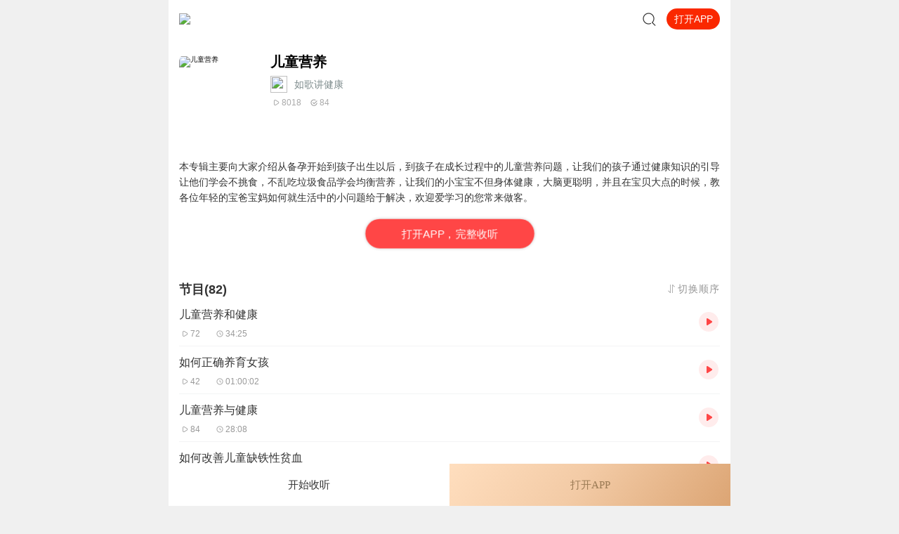

--- FILE ---
content_type: text/html; charset=utf-8
request_url: https://m.ximalaya.com/album/31073975
body_size: 2977
content:
<!DOCTYPE html><html class="" data-reactroot=""><head><meta http-equiv="x-dns-prefetch-control" content="on"/><link rel="dns-prefetch" href="//s1.xmcdn.com"/><link rel="dns-prefetch" href="//imagev2.xmcdn.com"/><link rel="dns-prefetch" href="//fdfs.xmcdn.com"/><meta http-equiv="cache-control" content="no-cache"/><meta http-equiv="expires" content="0"/><meta http-equiv="pragma" content="no-cache"/><meta name="robots" content="all"/><meta name="applicable-device" content="mobile"/><title></title><meta name="keywords"/><meta name="description"/><link rel="canonical" href="https://m.ximalaya.com/album/53409232"/><link rel="stylesheet" type="text/css" href="//award.xmcdn.com/yx/ximalaya-mobile/last/dist/styles/7d011.css"/><link rel="stylesheet" type="text/css" href="//award.xmcdn.com/yx/ximalaya-mobile/last/dist/styles/9a6d13.css"/><meta name="viewport" content="initial-scale=1.0,user-scalable=no,maximum-scale=1,width=device-width,viewport-fit=cover"/><script src="https://s1.xmcdn.com/yx/static-source/last/dist/js/dws2.0.0.js"></script></head><body><script src="//award.xmcdn.com/yx/ximalaya-mobile/last/dist/external/babel-polyfill.js"></script><div id="award"><div class=""><div class="page loading Ne_"><div class="loading-body _eM"></div><p class="tc tip Ne_">页面加载中...</p></div><div class="xm-footer  ul_"><img class="footer-bg-img ul_" src="[data-uri]"/><img class="footer-logo ul_" src="[data-uri]"/><div class="copyright-txt ul_"><p>© 2014-<!-- -->2025<!-- --> 喜马拉雅 版权所有</p></div></div></div></div><script>window.RELATIVE_URL = '/'</script><script src="//s1.xmcdn.com/yx/xmrep/2.4.18-alpha.0/dist/index.js"></script><script src="//s1.xmcdn.com/wap/js/lib/weixin.js"></script><script src="https://s1.xmcdn.com/sr012018/sentry-js/last/lib/5.5.0/sentry.min.js" crossorigin="anonymous"></script><script>if(window.Sentry){Sentry.init({"dsn":"https://ef477e94cde546ef94b8c84d8edb468f@websentry.ximalaya.com/1760","release":"20210826","sampleRate":0.1,"whitelistUrls":["ximalaya.com","xmcdn.com"]});}</script><script>window.__INITIAL_STATE__ = {"award":{"assetPrefixs":"//award.xmcdn.com/yx/ximalaya-mobile/last/dist/","__store__":{},"serverCurrentRouter":"/album/:albumId([a-z\\d+]+)/:page(p\\d+)?"}};</script><script>!function(e){function r(r){for(var n,o,i=r[0],c=r[1],f=r[2],l=0,s=[];l<i.length;l++)o=i[l],Object.prototype.hasOwnProperty.call(a,o)&&a[o]&&s.push(a[o][0]),a[o]=0;for(n in c)Object.prototype.hasOwnProperty.call(c,n)&&(e[n]=c[n]);for(d&&d(r);s.length;)s.shift()();return u.push.apply(u,f||[]),t()}function t(){for(var e,r=0;r<u.length;r++){for(var t=u[r],n=!0,o=1;o<t.length;o++){var i=t[o];0!==a[i]&&(n=!1)}n&&(u.splice(r--,1),e=c(c.s=t[0]))}return e}var n={},o={34:0},a={34:0},u=[];function i(e){return c.p+"scripts/"+{0:"5e1325",1:"127f49",2:"1f2e1f",3:"b11819",4:"352704",5:"d902bf",6:"9ab818",7:"9a6d13",8:"616ae5",9:"0d41ef",10:"f8b668",11:"611dd6",12:"c9cf89",13:"35f4d0",14:"c6af68",15:"e2606a",16:"456705",17:"ff3162",18:"11419c",19:"5f9de3",20:"6e0830",21:"493252",22:"59181e",23:"8c16a9",24:"6bd9a1",25:"f5b33e",26:"1eb14d",27:"4cc582",28:"e40f62",29:"76bfe0",30:"6fb024",31:"e818a2",32:"51f746"}[e]+".js"}function c(r){if(n[r])return n[r].exports;var t=n[r]={i:r,l:!1,exports:{}};return e[r].call(t.exports,t,t.exports,c),t.l=!0,t.exports}c.e=function(e){var r=[],t=i.toString().replace("scripts","styles").replace(/return\s(.*\.p)/,"return _p"),n=new Function("_p","return "+t);o[e]?r.push(o[e]):0!==o[e]&&{1:1,2:1,3:1,4:1,5:1,6:1,7:1,8:1,9:1,10:1,11:1,12:1,13:1,14:1,17:1,18:1,19:1,23:1,24:1,25:1,27:1,28:1,29:1,30:1,31:1}[e]&&r.push(o[e]=new Promise((function(r,t){for(var o=n(c.p)(e).replace(/\.js$/,".css"),a=document.getElementsByTagName("link"),u=0;u<a.length;u++){var i=a[u];if("stylesheet"===i.rel&&i.getAttribute("href")===o)return r()}var f=document.createElement("link");f.rel="stylesheet",f.type="text/css",f.onload=r,f.onerror=function(r){var n=r&&r.target&&r.target.src||o,a=new Error("Loading CSS chunk "+e+" failed.\n("+n+")");a.request=n,t(a)},f.href=o,document.getElementsByTagName("head")[0].appendChild(f)})).then((function(){o[e]=0})));var u=a[e];if(0!==u)if(u)r.push(u[2]);else{var f=new Promise((function(r,t){u=a[e]=[r,t]}));r.push(u[2]=f);var l,s=document.createElement("script");s.charset="utf-8",s.timeout=120,c.nc&&s.setAttribute("nonce",c.nc),s.src=i(e);var d=new Error;l=function(r){s.onerror=s.onload=null,clearTimeout(p);var t=a[e];if(0!==t){if(t){var n=r&&("load"===r.type?"missing":r.type),o=r&&r.target&&r.target.src;d.message="Loading chunk "+e+" failed.\n("+n+": "+o+")",d.name="ChunkLoadError",d.type=n,d.request=o,t[1](d)}a[e]=void 0}};var p=setTimeout((function(){l({type:"timeout",target:s})}),12e4);s.onerror=s.onload=l,document.head.appendChild(s)}return Promise.all(r)},c.m=e,c.c=n,c.d=function(e,r,t){c.o(e,r)||Object.defineProperty(e,r,{enumerable:!0,get:t})},c.r=function(e){"undefined"!=typeof Symbol&&Symbol.toStringTag&&Object.defineProperty(e,Symbol.toStringTag,{value:"Module"}),Object.defineProperty(e,"__esModule",{value:!0})},c.t=function(e,r){if(1&r&&(e=c(e)),8&r)return e;if(4&r&&"object"==typeof e&&e&&e.__esModule)return e;var t=Object.create(null);if(c.r(t),Object.defineProperty(t,"default",{enumerable:!0,value:e}),2&r&&"string"!=typeof e)for(var n in e)c.d(t,n,function(r){return e[r]}.bind(null,n));return t},c.n=function(e){var r=e&&e.__esModule?function(){return e.default}:function(){return e};return c.d(r,"a",r),r},c.o=function(e,r){return Object.prototype.hasOwnProperty.call(e,r)},c.p="//award.xmcdn.com/yx/ximalaya-mobile/last/dist/",c.oe=function(e){throw console.error(e),e};var f=window.__award__=window.__award__||[],l=f.push.bind(f);f.push=r,f=f.slice();for(var s=0;s<f.length;s++)r(f[s]);var d=l;t()}([]);
//# sourceMappingURL=http://sourcemap.ximalaya.com/ximalaya-mobile/dist/manifest.js.map</script><script defer="" src="//award.xmcdn.com/yx/ximalaya-mobile/last/dist/scripts/063f202a1.js"></script><script defer="" src="//award.xmcdn.com/yx/ximalaya-mobile/last/dist/scripts/460582.js"></script><script>var path=location.pathname;var search=location.search;var all=path+search;
if(window.__INITIAL_STATE__&&!window.__INITIAL_STATE__[all]){var keys=Object.keys(window.__INITIAL_STATE__);keys.forEach(function(item){ if(item.split('?')[0]===path){window.__INITIAL_STATE__[all]=window.__INITIAL_STATE__[item]}})}</script><script src="//award.xmcdn.com/yx/ximalaya-mobile/last/dist/external/svg-iconfont.js?v=0.14"></script><script>var _hmt = _hmt || [];
(function() {
  var hm = document.createElement("script");
        hm.src = "https://hm.baidu.com/hm.js?e2abff7f9ca8c2fa2da3ef27e36bbc27";
        var s = document.getElementsByTagName("script")[0];
        s.parentNode.insertBefore(hm, s);
      })();</script></body></html>

--- FILE ---
content_type: text/plain; charset=UTF-8
request_url: https://m.ximalaya.com/revision/rank/v4/element?rankingId=100006%2C100149%2C100007&pageNum=3
body_size: 3504
content:
{"ret":200,"data":{"rankingIds":[100006,100149,100007],"currentUid":0,"rankList":[{"count":3,"ids":[61310701,47517749,108239077],"coverPath":"http://fdfs.xmcdn.com/storages/2044-audiofreehighqps/FD/C6/GKwRIUEHFbW-AABTmAGtTEY9.jpg","title":"热播榜","rankId":100006,"subtitle":"全站每日最热的专辑排名","shareUrl":"","contentType":2,"albums":[{"id":61310701,"albumTitle":"凡人修仙传|杨洋主演影视原著|姜广涛配音多播版本","customTitle":"风月如剑，破天修仙","albumUrl":"/album/61310701","cover":"storages/fe9f-audiofreehighqps/D9/DA/GKwRIJEGGtnIAAOdbwEyhidG.jpeg","anchorUrl":"/zhubo/86341650","playCount":2488623261,"trackCount":2115,"description":"忘语原著，《凡人修仙传》精品有声剧，欢迎收听！内容简介 一个普通的山村穷小子，偶然之下，跨入到一个...","tagStr":"完结","isPaid":true,"price":"","isSubscribe":false,"categoryId":3,"categoryCode":"youshengshu","categoryTitle":"有声书","lastUpdateTrack":"杨洋邀你来听影视原著，提前解锁大结局","lastUpdateTrackUri":"/sound/891798236","vipType":0,"anchorName":"光合积木","lastUptrackAtStr":"2025-07","rankingPositionChange":0,"subscriptInfo":{"albumSubscriptValue":2,"url":"http://imagev2.xmcdn.com/storages/fbb1-audiofreehighqps/60/6D/GMCoOSIJzdFAAAAyewK5blj5.png"},"albumSubscript":2,"salePoint":"专辑播放量超24.8亿"},{"id":47517749,"albumTitle":"大奉打更人丨头陀渊领衔多人有声剧|畅听全集|王鹤棣、田曦薇主演影视剧原著|卖报小郎君","customTitle":"王鹤棣、田曦薇主演影视剧原著，畅听全集","albumUrl":"/album/47517749","cover":"storages/b482-audiofreehighqps/42/F6/GKwRIW4LR9utAAfalwNJaZve.jpeg","anchorUrl":"/zhubo/10778196","playCount":10409318125,"trackCount":1754,"description":"【冒泡有奖】听说杨千幻那厮要与我一较高下，我许七安要开始装叉了！快进入声音播放页戳下方输入框，冒...","tagStr":"完结","isPaid":true,"price":"","isSubscribe":false,"categoryId":3,"categoryCode":"youshengshu","categoryTitle":"有声书","lastUpdateTrack":"大奉打更人动画宣传片","lastUpdateTrackUri":"/sound/791353823","vipType":0,"anchorName":"头陀渊讲故事","lastUptrackAtStr":"2025-01","rankingPositionChange":0,"subscriptInfo":{"albumSubscriptValue":2,"url":"http://imagev2.xmcdn.com/storages/fbb1-audiofreehighqps/60/6D/GMCoOSIJzdFAAAAyewK5blj5.png"},"albumSubscript":2,"salePoint":"精品完本全集"},{"id":108239077,"albumTitle":"青山丨头陀渊演播丨轻松搞笑丨重生穿越丨古代权谋丨VIP免费 | 多人有声剧","customTitle":"若你问，谁是这江湖里的不归客？他会答，清风，明月，我。","albumUrl":"/album/108239077","cover":"storages/f5df-audiofreehighqps/96/70/GKwRIasMxSA5AAnJrQQizkhE.jpeg","anchorUrl":"/zhubo/10778196","playCount":286744010,"trackCount":516,"description":"【购买须知】 1、本作品为付费有声书，购买成功后，即可收听。2、版权归原作者所有，严禁翻录成任何形...","tagStr":"","isPaid":true,"price":"","isSubscribe":false,"categoryId":3,"categoryCode":"youshengshu","categoryTitle":"有声书","lastUpdateTrack":"青山 第516集 进宫当差2（请订阅，转发，五星好评哦~）","lastUpdateTrackUri":"/sound/953751048","vipType":0,"anchorName":"头陀渊讲故事","lastUptrackAtStr":"1小时前","rankingPositionChange":0,"subscriptInfo":{"albumSubscriptValue":2,"url":"http://imagev2.xmcdn.com/storages/fbb1-audiofreehighqps/60/6D/GMCoOSIJzdFAAAAyewK5blj5.png"},"albumSubscript":2,"salePoint":"主播粉丝1605万"}],"anchors":[]},{"count":3,"ids":[113099098,114774515,115484593],"coverPath":"http://fdfs.xmcdn.com/storages/1ce9-audiofreehighqps/43/C6/GMCoOR4HOTZeAABTmAHASb0B.jpeg","title":"新品榜","rankId":100149,"subtitle":"全站新品专辑排名","shareUrl":"","contentType":2,"albums":[{"id":113099098,"albumTitle":"无敌天命丨有声的紫襟演播丨青鸾峰上 | 全景声 | 热血逆袭丨热血爽文丨多人有声剧","customTitle":"谁言天命天注定？ 我命由我不由天！","albumUrl":"/album/113099098","cover":"storages/338e-audiofreehighqps/F0/B6/GKwRIDoNGXBEAAzSvQRJY6Lb.jpeg","anchorUrl":"/zhubo/1266964","playCount":33350277,"trackCount":364,"description":"内容简介 谁言天命天注定？我命由我不由天！声音出演 有声的紫襟 饰 旁白/叶天命男CV组 雾封华（紫襟团...","tagStr":"","isPaid":true,"price":"","isSubscribe":false,"categoryId":3,"categoryCode":"youshengshu","categoryTitle":"有声书","lastUpdateTrack":"第356集 杀心大起！（加更）","lastUpdateTrackUri":"/sound/953512920","vipType":0,"anchorName":"有声的紫襟","lastUptrackAtStr":"1天前","rankingPositionChange":0,"subscriptInfo":{"albumSubscriptValue":2,"url":"http://imagev2.xmcdn.com/storages/fbb1-audiofreehighqps/60/6D/GMCoOSIJzdFAAAAyewK5blj5.png"},"albumSubscript":2,"salePoint":"最近一周更新"},{"id":114774515,"albumTitle":"爆更⭐帝后互殴｜爆笑古言&腹黑甜宠｜帝后每天互殴，看谁先死｜VIP多人有声剧","customTitle":"书评：笑到捶床，大半夜把老公笑醒；有时候开车听书，笑着刹车都不稳！噗哈哈哈！","albumUrl":"/album/114774515","cover":"storages/d48d-audiofreehighqps/F5/AA/GKwRIUENMSlzAAu_cARTfAsY.jpg","anchorUrl":"/zhubo/172781994","playCount":13841362,"trackCount":548,"description":"大雍皇后冯婞，西北女霸王，一身反骨、两袖风流。嫁入深宫后，她忙着三件事：一、...","tagStr":"","isPaid":true,"price":"","isSubscribe":false,"categoryId":3,"categoryCode":"youshengshu","categoryTitle":"有声书","lastUpdateTrack":"帝后互殴 540 泥石掩埋","lastUpdateTrackUri":"/sound/953744235","vipType":0,"anchorName":"熊猫青云_云之声","lastUptrackAtStr":"1小时前","rankingPositionChange":0,"subscriptInfo":{"albumSubscriptValue":2,"url":"http://imagev2.xmcdn.com/storages/fbb1-audiofreehighqps/60/6D/GMCoOSIJzdFAAAAyewK5blj5.png"},"albumSubscript":2,"salePoint":"连载节目超五百集"},{"id":115484593,"albumTitle":"星星徽章篇·猴子警长科学探案记|宝宝巴士侦探故事","customTitle":"和猴子警长一起，用科学解开谜题！","albumUrl":"/album/115484593","cover":"storages/b460-audiofreehighqps/33/4D/GKwRIDoNROmPAASiaQRcj5BS.jpeg","anchorUrl":"/zhubo/51763868","playCount":3956567,"trackCount":62,"description":"【适听5-7岁】神秘宝石出现，邪恶反派亮相！一场场惊奇的冒险，一次次智慧的决战！猴子警用科学知识破解...","tagStr":"","isPaid":false,"price":"","isSubscribe":false,"categoryId":6,"categoryCode":"ertong","categoryTitle":"儿童","lastUpdateTrackUri":"","vipType":0,"anchorName":"宝宝巴士","lastUptrackAtStr":"","rankingPositionChange":0,"subscriptInfo":{"albumSubscriptValue":-1,"url":""},"albumSubscript":-1,"salePoint":"主播粉丝855.2万"}],"anchors":[]},{"count":3,"ids":[9724463,71143288,38446115],"coverPath":"http://fdfs.xmcdn.com/storages/f93f-audiofreehighqps/F3/CE/GMCoOSEHFbZvAABTmAGtTMZl.jpg","title":"免费榜","rankId":100007,"subtitle":"全站最热的免费专辑排名","shareUrl":"","contentType":2,"albums":[{"id":9724463,"albumTitle":"《剑来》上 · 烽火戏诸侯&大斌","customTitle":"雪中树风骨，剑来正三观","albumUrl":"/album/9724463","cover":"storages/e8b3-audiofreehighqps/F2/36/GKwRIJEKmdQJAASE_wMCw5ry.jpeg","anchorUrl":"/zhubo/2342717","playCount":2267311483,"trackCount":885,"description":"新书力荐:《临安不夜侯》穿越&权谋，文本智商双在线，点击进入长篇仙侠玄幻小说《剑来》上部，重燃热血...","tagStr":"完结","isPaid":false,"price":"","isSubscribe":false,"categoryId":3,"categoryCode":"youshengshu","categoryTitle":"有声书","lastUpdateTrack":"《剑来》后续收听须知","lastUpdateTrackUri":"/sound/125500527","vipType":0,"anchorName":"大斌","lastUptrackAtStr":"2018-09","rankingPositionChange":0,"subscriptInfo":{"albumSubscriptValue":-1,"url":""},"albumSubscript":-1,"salePoint":"主播粉丝1020万"},{"id":71143288,"albumTitle":"大秦：不装了，你爹我是秦始皇丨全本免费丨爆笑穿越丨伍壹剧社多人剧|赵家继承人秦朝","customTitle":"爆笑穿越，坑爹造反","albumUrl":"/album/71143288","cover":"storages/d7e2-audiofreehighqps/F6/00/GKwRIaIG_y4sABAAAAGkNjOk.jpeg","anchorUrl":"/zhubo/407193654","playCount":3755456504,"trackCount":1568,"description":"伍壹先生新书上架，阅文头部历史小说《满唐华彩》，点击这里即可收听，感谢支持~内容简介 赵浪一觉醒来...","tagStr":"完结","isPaid":false,"price":"","isSubscribe":false,"categoryId":3,"categoryCode":"youshengshu","categoryTitle":"有声书","lastUpdateTrack":"大秦：雅骚 005 | 新书上架，欢迎订阅","lastUpdateTrackUri":"/sound/721003777","vipType":0,"anchorName":"伍壹剧社","lastUptrackAtStr":"2024-04","rankingPositionChange":0,"subscriptInfo":{"albumSubscriptValue":-1,"url":""},"albumSubscript":-1,"salePoint":"专辑播放量超37.5亿"},{"id":38446115,"albumTitle":"安全警长啦咘啦哆|幼儿日常生活安全科普|宝宝巴士","customTitle":"真正的勇敢是保护自己！","albumUrl":"/album/38446115","cover":"storages/31f2-audiofreehighqps/A7/7E/GKwRIasMDsVWAANljAO7Kvkx.jpeg","anchorUrl":"/zhubo/51763868","playCount":3194763808,"trackCount":1355,"description":"孩子的安全，我们来守护！—— 啦咘啦哆警长宣孩子天生爱冒险，好奇心爆棚！不是在大马路上比赛跑，就是...","tagStr":"","isPaid":false,"price":"","isSubscribe":false,"categoryId":6,"categoryCode":"ertong","categoryTitle":"儿童","lastUpdateTrack":"【安全警长啦咘啦哆】机器人玩具不见了-安全小剧场【宝宝巴士故事】","lastUpdateTrackUri":"/sound/939803558","vipType":0,"anchorName":"宝宝巴士","lastUptrackAtStr":"2025-12","rankingPositionChange":0,"subscriptInfo":{"albumSubscriptValue":-1,"url":""},"albumSubscript":-1,"salePoint":"专辑播放量超31.9亿"}],"anchors":[]}]}}

--- FILE ---
content_type: text/plain; charset=UTF-8
request_url: https://m.ximalaya.com/revision/search/rec/album?albumId=31073975&kw=%E5%84%BF%E7%AB%A5%E8%90%A5%E5%85%BB&rows=5
body_size: 2853
content:
{"ret":200,"data":{"illegal":false,"kw":"儿童营养","warnWord":"","album":{"docs":[{"playCount":93839,"coverPath":"http://imagev2.xmcdn.com/group70/M05/2F/82/wKgOzl4DHb2gYfJHAAo16zfD-G0401.png!op_type=3&columns=290&rows=290&magick=png","title":"儿童营养师 专注儿童营养健康","uid":102024607,"url":"/album/31926829","categoryPinyin":"qita","categoryId":1062,"intro":"更多知识请学习儿童营养师系列课，可以加∨×：hkyy2019（添加时备注：喜马拉雅）推荐专辑：《母婴营养师》《公共营养师》什么是儿童营养师？儿童营养师是指导儿童合理膳食，有效干预儿童常见营养疾病，传播儿童营养知识，评价儿童营养状况，促进儿童体格发育和身心健康的专业人员。...","albumId":31926829,"isPaid":false,"isFinished":2,"categoryTitle":"健康","createdAt":1577261734000,"isV":true,"updatedAt":1725087591000,"isVipFree":false,"nickname":"吴为群博士营养课堂","anchorPic":"group37/M09/C5/42/wKgJoFpPLnKgkabvAACcJsOO3L4534.jpg","customTitle":"儿童营养学基础，营养师培训教材","verifyType":1,"vipFreeType":0,"tracksCount":58,"priceTypes":[],"anchorUrl":"/zhubo/102024607","richTitle":"<span class =\"orange-1\">儿童营养</span>师 专注<span class =\"orange-1\">儿童营养</span>健康","vipType":0,"albumSubscript":-1,"lastUpTrackTitle":"儿童营养师 第一节：基础营养（58）","lastUpTrackId":241934578},{"playCount":8488717571,"coverPath":"http://imagev2.xmcdn.com/storages/ddc6-audiofreehighqps/74/93/GKwRIJILsbhXAARDLAOCQozX.jpeg!op_type=3&columns=290&rows=290&magick=png","title":"米小圈上学记:一二三年级 | 畅销出版物","uid":68394601,"url":"/album/6233693","categoryPinyin":"ertong","categoryId":6,"intro":" ★米小圈漫画书发布啦★《爆笑米小圈》漫画书来啦《米小圈上学记》一二三年级正版广播剧！《米小圈上学记》系列是儿童作家北猫最新创作的儿童小说系列，作品诙谐幽默、好玩有趣，通过描写米小圈的快乐生活以及他们和家长、老师、同学的好玩的故事，映射...","albumId":6233693,"isPaid":false,"isFinished":2,"categoryTitle":"儿童","createdAt":1482299340000,"isV":true,"updatedAt":1768193867000,"isVipFree":false,"nickname":"米小圈","anchorPic":"group76/M01/43/4C/wKgO3l5cYSaS5So6AADlDJbMOgU364.jpg","customTitle":"官方正版《米小圈上学记》广播剧！","verifyType":2,"vipFreeType":0,"tracksCount":282,"priceTypes":[],"anchorUrl":"/zhubo/68394601","richTitle":"米小圈上学记:一二三年级 | 畅销出版物","vipType":0,"albumSubscript":-1,"lastUpTrackTitle":"米小圈上学记番外篇：玩具争夺战（上）| 米小圈趣味猜谜语","lastUpTrackId":584488862},{"playCount":3943011,"coverPath":"http://imagev2.xmcdn.com/group40/M05/89/80/wKgJVFrSru-gu-yNAAKgr95ceF0263.jpg!op_type=3&columns=290&rows=290&magick=png","title":"精选儿歌I宝宝歌曲I儿童歌曲I儿童营养I安利您","uid":82137427,"url":"/album/14756201","categoryPinyin":"ertong","categoryId":6,"intro":"感谢关注喜马拉雅平台！欢迎您关注评论订阅专辑交流：fc676868接触真诚，同享丰盛！！！安利+互联网 最稳定的副业 365天在线陪跑！助你创业无忧！新安利，上了不掉！稳健持续！保障管道！人脉无限！住家创业！全国市场！没有开支！永不流失！超高效率！全...","albumId":14756201,"isPaid":false,"isFinished":1,"categoryTitle":"儿童","createdAt":1523082441000,"isV":true,"updatedAt":1756872073000,"isVipFree":false,"nickname":"互联网安利教练正哥","anchorPic":"storages/8e25-audiofreehighqps/01/D3/GKwRIJIMi2pOAAGbyAQF-PET.jpg","customTitle":"快乐童年 健康童年 不一般的童年","verifyType":1,"vipFreeType":0,"tracksCount":206,"priceTypes":[],"anchorUrl":"/zhubo/82137427","richTitle":"精选儿歌I宝宝歌曲I儿童歌曲I<span class =\"orange-1\">儿童营养</span>I安利您","vipType":0,"albumSubscript":-1,"lastUpTrackTitle":"三轮车","lastUpTrackId":85125397},{"playCount":2191334018,"coverPath":"http://imagev2.xmcdn.com/storages/3d04-audiofreehighqps/B0/97/GKwRIaIFaAI8AAYP9AD3g2n7.jpeg!op_type=3&columns=290&rows=290&magick=png","title":"神探迈克狐· 千面怪盗|侦探大赛|灰狼危机|多多罗","uid":141299432,"url":"/album/31378010","categoryPinyin":"ertong","categoryId":6,"intro":"系列图书 >>>点击进入主播橱窗购买《神探迈克狐》系列图书吧!<<<多多罗故事【点击前往】收听多多罗其他好玩有趣的故事【点击进入】多多罗故事圈子，参与更多互动！ 欢迎关注公众号：多多罗故事，可添加【主播微信】最新故事>>>【火爆上线】点击收听《神探...","albumId":31378010,"isPaid":false,"isFinished":2,"categoryTitle":"儿童","createdAt":1574992908000,"isV":true,"updatedAt":1768205549000,"isVipFree":false,"nickname":"多多罗","anchorPic":"storages/f1aa-audiofreehighqps/07/F2/GKwRIDoMsVe5AADYGAQZ0OBP.jpg","customTitle":"【口碑榜第一】少儿科学侦探故事","verifyType":2,"vipFreeType":0,"tracksCount":803,"priceTypes":[],"anchorUrl":"/zhubo/141299432","richTitle":"神探迈克狐· 千面怪盗|侦探大赛|灰狼危机|多多罗","vipType":0,"albumSubscript":-1,"lastUpTrackTitle":"【火爆】新专辑上线！【白狼星探险队4·深渊之眼篇】震撼来袭！","lastUpTrackId":930711958},{"playCount":6740,"coverPath":"http://imagev2.xmcdn.com/storages/df64-audiofreehighqps/56/73/GKwRIUEG2lUzAAHxZgGWUM3L.jpeg!op_type=3&columns=290&rows=290&magick=png","title":"儿童营养20讲：吃得好长得高少生病","uid":223384913,"url":"/album/65085463","categoryPinyin":"qita","categoryId":1062,"intro":"       作为家长，最幸福的事莫过于用自己的爱心和巧手烹制出健康、营养、美味的佳肴，换来孩子胃口大开和茁壮成长。然而，有关儿童营养问题的各种困惑随之而来。本专辑从儿童营养学的角度为家长解答了这些困惑。       “营养是健康之本”，每位...","albumId":65085463,"isPaid":true,"isFinished":2,"categoryTitle":"健康","createdAt":1650622914000,"isV":true,"updatedAt":1734652986000,"isVipFree":false,"nickname":"凤凰汉竹","anchorPic":"group83/M06/80/57/wKg5I18af5eyZDHbAACS3JZTiXE553.jpg","customTitle":"内容由苏州工业园区宋庆龄幼儿园营养保健团队提供","verifyType":2,"vipFreeType":1,"displayPriceWithUnit":"4.00喜点","discountedPriceWithUnit":"4.00喜点","tracksCount":20,"priceTypes":[{"free_track_count":0,"price_unit":"喜点","price_type_id":2,"price":"4.00","total_track_count":20,"id":65085463,"discounted_price":"4.00"}],"anchorUrl":"/zhubo/223384913","richTitle":"<span class =\"orange-1\">儿童营养</span>20讲：吃得好长得高少生病","vipType":2,"albumSubscript":2,"lastUpTrackTitle":"20.孩子的四季饮食要点","lastUpTrackId":524458867}],"pageSize":5,"currentPage":1,"sc":{},"total":5,"totalPage":1,"index":999}}}

--- FILE ---
content_type: text/plain; charset=utf-8
request_url: https://hdaa.shuzilm.cn/report?v=1.2.0&e=1&c=1&r=12ad7121-540e-43ca-8496-40d361d8132d
body_size: 300
content:
cIBAcTHBc2EnhyJ9U8xS6VUEhTNH0m4dEqLRja+XiGUINCtsmXUklA1wHHlY+Q3QbMQUh2siOvK7z9DdyljlBVaOR+2i7bbhjhzEeOV3NjUuCJdymOuiCVzZ3PhZpymXH8VgrdCOX/zm+lRpfkOOUt3W+1ZEIoKmKdiTZAUj0RcY6slQLCs7P0KRTIHUN3ctcmbnd7gnKnoNfM49t6ycODTSTCyazNFMAFyWPy5aRe77KE0oq/hE3O6gcB8wuNsVcAp0IIZRIgoyIHcLTmnRkPGfPfvQr7Lpc4akJGQuYLs=

--- FILE ---
content_type: text/plain; charset=UTF-8
request_url: https://m.ximalaya.com/revision/category/queryProductCategory?ptype=1&id=31073975
body_size: 2
content:
{"ret":200,"data":{"currentUid":0,"id":31073975,"ptype":1,"category":{"categoryId":6,"categoryPinyin":"ertong","categoryTitle":"儿童","subcategoryId":2940,"subcategoryName":"健康","subcategoryDisplayName":"健康","subcategoryCode":"jiankang"},"metas":[{"metaValueId":0,"metaDataId":0,"categoryId":6,"isSubCategory":false,"categoryName":"儿童","categoryPinyin":"ertong","metaValueCode":"","metaDisplayName":"儿童","link":"/ertong/"}],"channels":[]}}

--- FILE ---
content_type: text/plain; charset=utf-8
request_url: https://hdaa.shuzilm.cn/report?v=1.2.0&e=1&c=1&r=769e9a66-b930-441c-b5c7-70131a0edb2c
body_size: 300
content:
cIBAcTHBc2EnhyJ9U8xS6VUEhTNH0m4dEqLRja+XiGUINCtsmXUklA1wHHlY+Q3QbMQUh2siOvK7z9DdyljlBVaOR+2i7bbhjhzEeOV3NjUuCJdymOuiCVzZ3PhZpymXH8VgrdCOX/zm+lRpfkOOUt3W+1ZEIoKmKdiTZAUj0RfVLmqYUAc7kmcmc5eo4lFw0Q+MSODY41tiMT2rS1uZHky0Ur6nGiq6x8Se8ZSgoTL7KE0oq/hE3O6gcB8wuNsVcAp0IIZRIgoyIHcLTmnRkPGfPfvQr7Lpc4akJGQuYLs=

--- FILE ---
content_type: text/plain; charset=utf-8
request_url: https://hdaa.shuzilm.cn/report?v=1.2.0&e=1&c=1&r=f3b1ba9c-e057-4f5a-bf6a-0b1b9f354983
body_size: 300
content:
cIBAcTHBc2EnhyJ9U8xS6VUEhTNH0m4dEqLRja+XiGUINCtsmXUklA1wHHlY+Q3QbMQUh2siOvK7z9DdyljlBVaOR+2i7bbhjhzEeOV3NjUuCJdymOuiCVzZ3PhZpymXH8VgrdCOX/zm+lRpfkOOUt3W+1ZEIoKmKdiTZAUj0Re2PoRLCTBXOb3/GqjYOtPZyTCWgp+JnP/H4VvRVdz17fV4Qyh8t5bmliK7k6GK8e77KE0oq/hE3O6gcB8wuNsVcAp0IIZRIgoyIHcLTmnRkPGfPfvQr7Lpc4akJGQuYLs=

--- FILE ---
content_type: text/plain; charset=utf-8
request_url: https://hdaa.shuzilm.cn/report?v=1.2.0&e=1&c=1&r=137b2713-ee2f-4002-80df-29871386b6f8
body_size: 300
content:
cIBAcTHBc2EnhyJ9U8xS6VUEhTNH0m4dEqLRja+XiGUINCtsmXUklA1wHHlY+Q3QbMQUh2siOvK7z9DdyljlBVaOR+2i7bbhjhzEeOV3NjUuCJdymOuiCVzZ3PhZpymXH8VgrdCOX/zm+lRpfkOOUt3W+1ZEIoKmKdiTZAUj0Re8XJ6kAcgzT9mn23ULM7xlNBNG+QnYqzh/hdY/AoN8lrirRJuvUzCP4HqRow7nKtP7KE0oq/hE3O6gcB8wuNsVcAp0IIZRIgoyIHcLTmnRkPGfPfvQr7Lpc4akJGQuYLs=

--- FILE ---
content_type: text/plain; charset=utf-8
request_url: https://hdaa.shuzilm.cn/report?v=1.2.0&e=1&c=1&r=b45a6042-1913-45f0-a1b6-b4bab2f6f96c
body_size: 300
content:
cIBAcTHBc2EnhyJ9U8xS6VUEhTNH0m4dEqLRja+XiGUINCtsmXUklA1wHHlY+Q3QbMQUh2siOvK7z9DdyljlBVaOR+2i7bbhjhzEeOV3NjUuCJdymOuiCVzZ3PhZpymXH8VgrdCOX/zm+lRpfkOOUt3W+1ZEIoKmKdiTZAUj0ReqXujtjI5PONLxrE3PhptzQ3W/Rlo22NaPQq+hRftJBBxXOoqr/JpjV7HxnCUcbu37KE0oq/hE3O6gcB8wuNsVcAp0IIZRIgoyIHcLTmnRkPGfPfvQr7Lpc4akJGQuYLs=

--- FILE ---
content_type: text/plain; charset=utf-8
request_url: https://hdaa.shuzilm.cn/report?v=1.2.0&e=1&c=1&r=981bdc63-e353-4c49-9397-106f37389262
body_size: 300
content:
cIBAcTHBc2EnhyJ9U8xS6VUEhTNH0m4dEqLRja+XiGUINCtsmXUklA1wHHlY+Q3QbMQUh2siOvK7z9DdyljlBVaOR+2i7bbhjhzEeOV3NjUuCJdymOuiCVzZ3PhZpymXH8VgrdCOX/zm+lRpfkOOUt3W+1ZEIoKmKdiTZAUj0RdCyhBEf9mq3xmSavi7eF3EGEXFsSLZkl1wWnkFabjB0CnYo6+PsBomr4d6xqXUf3X7KE0oq/hE3O6gcB8wuNsVcAp0IIZRIgoyIHcLTmnRkPGfPfvQr7Lpc4akJGQuYLs=

--- FILE ---
content_type: text/plain; charset=utf-8
request_url: https://hdaa.shuzilm.cn/report?v=1.2.0&e=1&c=1&r=e395dd85-3d52-471e-9dea-f6bc80db4f2f
body_size: 300
content:
cIBAcTHBc2EnhyJ9U8xS6VUEhTNH0m4dEqLRja+XiGUINCtsmXUklA1wHHlY+Q3QbMQUh2siOvK7z9DdyljlBVaOR+2i7bbhjhzEeOV3NjUuCJdymOuiCVzZ3PhZpymXH8VgrdCOX/zm+lRpfkOOUt3W+1ZEIoKmKdiTZAUj0ReXvvQ9DgFfihYAmiCi1Zy7adDOTmxPhy4FwMGoN0sQyu+O0O/c2BCBW9XMgwYz/n37KE0oq/hE3O6gcB8wuNsVcAp0IIZRIgoyIHcLTmnRkPGfPfvQr7Lpc4akJGQuYLs=

--- FILE ---
content_type: text/plain; charset=utf-8
request_url: https://hdaa.shuzilm.cn/report?v=1.2.0&e=1&c=1&r=f62bfacf-9e61-4db7-9b81-153fc3b0e7fe
body_size: 300
content:
cIBAcTHBc2EnhyJ9U8xS6VUEhTNH0m4dEqLRja+XiGUINCtsmXUklA1wHHlY+Q3QbMQUh2siOvK7z9DdyljlBVaOR+2i7bbhjhzEeOV3NjUuCJdymOuiCVzZ3PhZpymXH8VgrdCOX/zm+lRpfkOOUt3W+1ZEIoKmKdiTZAUj0RelWjLAgoBtfNZ6LL4gK9KEGlVi55+J2RzilfFwZaMjI3iNlSbn5Fjsib6Z7ubHTZT7KE0oq/hE3O6gcB8wuNsVcAp0IIZRIgoyIHcLTmnRkPGfPfvQr7Lpc4akJGQuYLs=

--- FILE ---
content_type: text/plain; charset=utf-8
request_url: https://hdaa.shuzilm.cn/report?v=1.2.0&e=1&c=1&r=8a372bd5-50d3-435b-bb01-ff8a70a7c79f
body_size: 300
content:
cIBAcTHBc2EnhyJ9U8xS6VUEhTNH0m4dEqLRja+XiGUINCtsmXUklA1wHHlY+Q3QbMQUh2siOvK7z9DdyljlBVaOR+2i7bbhjhzEeOV3NjUuCJdymOuiCVzZ3PhZpymXH8VgrdCOX/zm+lRpfkOOUt3W+1ZEIoKmKdiTZAUj0RcfK9k5lESFY95NK4IJAhKAgjmYfs4jf1ReeUXA9R+nDQA/SaiOgsD2xHSkuds07gX7KE0oq/hE3O6gcB8wuNsVcAp0IIZRIgoyIHcLTmnRkPGfPfvQr7Lpc4akJGQuYLs=